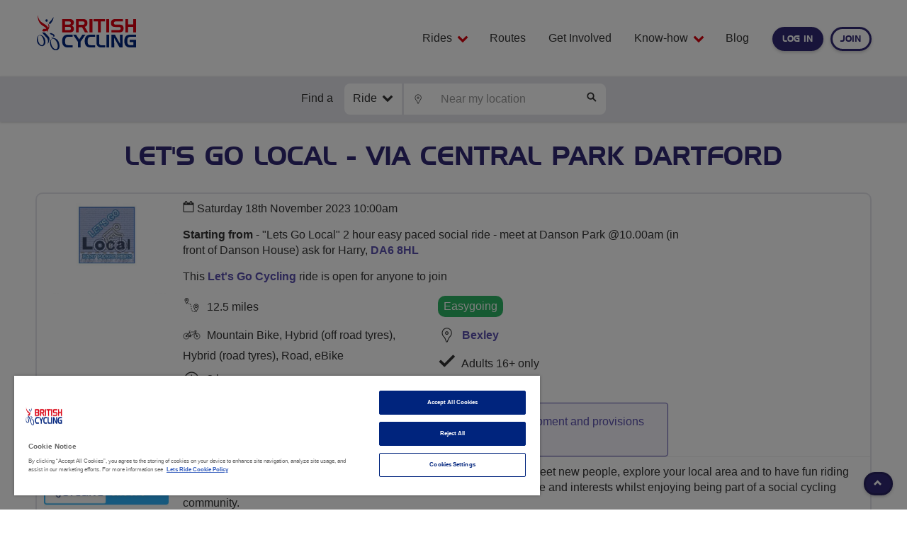

--- FILE ---
content_type: text/html; charset=UTF-8
request_url: https://letsride.co.uk/rides/lets-go-local-via-central-park-dartford-1
body_size: 11855
content:
<!DOCTYPE html>
<html lang="en-GB" class="no-js">
<head>
    <meta charset="utf-8">
    <meta http-equiv="X-UA-Compatible" content="IE=edge">
    <meta name="viewport" content="width=device-width, initial-scale=1">

    <title>Let's Ride - Let&#039;s Go Local - via Central park Dartford</title>

    
    

    <meta name="description" content="...">
    <meta property="og:title" content="Let&amp;#039;s Go Local - via Central park Dartford">
    <meta property="og:type" content="place">
    <meta property="og:image" content="https://media.letsride.co.uk/image/1c2b7a84b439185dedeead554be66bab/1024/1024/max">
    <meta property="og:description" content="...">
    <meta property="og:url" content="https://letsride.co.uk/rides/lets-go-local-via-central-park-dartford-1">
    <meta name="twitter:card" content="summary">
    <meta name="twitter:title" content="Let&amp;#039;s Go Local - via Central park Dartford">
    <meta name="twitter:description" content="...">
    <meta name="twitter:image" content="https://media.letsride.co.uk/image/1c2b7a84b439185dedeead554be66bab/1024/1024/max">
    <meta name="twitter:url" content="https://letsride.co.uk/rides/lets-go-local-via-central-park-dartford-1">
    <link rel="canonical" href="https://letsride.co.uk/rides/lets-go-local-via-central-park-dartford-1" />

    <link rel="shortcut icon" href="/favicon.ico" />
    <link rel="apple-touch-icon-precomposed" sizes="57x57" href="https://letsride.co.uk/images/favicon/apple-touch-icon-57x57.png" />
    <link rel="apple-touch-icon-precomposed" sizes="114x114" href="https://letsride.co.uk/images/favicon/apple-touch-icon-114x114.png" />
    <link rel="apple-touch-icon-precomposed" sizes="72x72" href="https://letsride.co.uk/images/favicon/apple-touch-icon-72x72.png" />
    <link rel="apple-touch-icon-precomposed" sizes="144x144" href="https://letsride.co.uk/images/favicon/apple-touch-icon-144x144.png" />
    <link rel="apple-touch-icon-precomposed" sizes="120x120" href="https://letsride.co.uk/images/favicon/apple-touch-icon-120x120.png" />
    <link rel="apple-touch-icon-precomposed" sizes="152x152" href="https://letsride.co.uk/images/favicon/apple-touch-icon-152x152.png" />
    <link rel="icon" type="image/png" href="https://letsride.co.uk/images/favicon/favicon-32x32.png" sizes="32x32"/>
    <link rel="icon" type="image/png" href="https://letsride.co.uk/images/favicon/favicon-16x16.png" sizes="16x16"/>
    <meta name="application-name" content="Let's Ride"/>
    <meta name="msapplication-TileColor" content="#FFFFFF" />
    <meta name="msapplication-TileImage" content="https://letsride.co.uk/images/favicon/mstile-144x144.png" />

    <!-- CSS -->
    
    <link rel="stylesheet" href="/build/css/global-253024ddb1.css">

    
    
        
    <!-- CookiePro Cookies Consent Notice start for letsride.co.uk -->
    <script type="text/javascript" src="https://cookie-cdn.cookiepro.com/consent/24d03a9e-5358-4417-aa28-46cab2932a47/OtAutoBlock.js" ></script>
    <script src="https://cookie-cdn.cookiepro.com/scripttemplates/otSDKStub.js"  type="text/javascript" charset="UTF-8" data-domain-script="24d03a9e-5358-4417-aa28-46cab2932a47" ></script>
    <script type="text/javascript">
        function OptanonWrapper() { }
    </script>
    <!-- CookiePro Cookies Consent Notice end for letsride.co.uk -->
    
    <script type="text/javascript">
    window.dataLayer = window.dataLayer || [];

    GTMLoggedStatus( false );

    function quickLoginHasBeenClicked() {
        //console.log("Handler for quickLoginHasBeenClicked called.");
        window.dataLayer.push({
            //'loginStatus' : false,
            'quickSignStep1' : true,
        });
    }

    function quickSignUpHasBeenClicked() {
        //console.log("Handler for quickSignUpHasBeenClicked called.");
        window.dataLayer.push({
            //'loginStatus' : false,
            'quickSignStep1' : true,
        });
    }

    
    
    
    
    
    
    
    
    
    function GTMLoggedStatus(logged) {
        //console.log("User is currently logged: " + logged);
        window.dataLayer.push({
            'loginStatus': logged
        });
    }

    function GTMSignUp(type, from) {
        //console.log("The user has clicked " + type + " from " + from);
    }

    function GTMSignUpLoggedUser(from) {
        //console.log("An existing user has signed up to a ride from " + from);
    }

</script>

<!-- Google Tag Manager -->
<script>(function(w,d,s,l,i){w[l]=w[l]||[];w[l].push({'gtm.start':
        new Date().getTime(),event:'gtm.js'});var f=d.getElementsByTagName(s)[0],
        j=d.createElement(s),dl=l!='dataLayer'?'&l='+l:'';j.async=true;j.src=
        'https://www.googletagmanager.com/gtm.js?id='+i+dl;f.parentNode.insertBefore(j,f);
    })(window,document,'script','dataLayer','GTM-54D8P2');</script>
<!-- End Google Tag Manager -->

    
</head>
<body class="">

    <!-- Google Tag Manager (noscript) -->
    <noscript><iframe src="https://www.googletagmanager.com/ns.html?id=GTM-54D8P2" height="0" width="0" style="display:none;visibility:hidden"></iframe></noscript>
    <!-- End Google Tag Manager (noscript) -->

    <header class="header">
    <div id="header-messages"></div>
    <nav class="navbar">
        <div class="container-fluid">
            <!--Full width, float logo, pos:abs menu button-->
            <div class="navbar-header">
                <a class="navbar-brand" href="/"><img src="https://letsride.co.uk/images/bc-solus-rgb-web.svg" alt="" /></a>
                <button type="button" class="btn btn-primary collapsed menu-button" data-toggle="collapse" data-target="#js-nav-collapse" aria-expanded="false" aria-controls="js-nav-collapse">Menu</button>
            </div>

            <!--pos:abs login|join links-->
            <div class="header__account navbar-right">
                                    <a href="#" class="btn btn-default" role="button" data-toggle="collapse" data-target="#user-login-panel" aria-expanded="false" aria-controls="user-login-panel">Log in</a><a href="https://letsride.co.uk/users/account/signup" class="btn btn-keyline-purple">Join</a>
                            </div>

            <!-- Collect the nav links, forms, and other content for toggling -->
            <div class="collapse navbar-collapse" id="js-nav-collapse">
                <ul class="nav navbar-nav navbar-right">

                    <li class="dropdown">
                        <a href="#" class="dropdown-toggle" data-toggle="dropdown" role="button" aria-haspopup="true"
                           aria-expanded="false">Rides
                            <i class="bc-fa-chevron-down" aria-hidden="true"></i>
                        </a>
                        <ul class="dropdown-menu">
                            <li><a href="/guided-rides">Guided Rides</a></li>
                            <li><a href="/community">Community Groups</a></li>
                            <li><a href="/breeze">Breeze</a></li>
                            <li><a href="/pedalparty">Pedal Party</a></li>
                        </ul>
                    </li>

                    <li><a href="/routes" style="padding-right: 12px">Routes</a></li>
                    <li><a href="/volunteer" style="padding-right: 12px">Get Involved</a></li>

                    <li class="dropdown">
                        <a href="#" class="dropdown-toggle" data-toggle="dropdown" role="button" aria-haspopup="true"
                           aria-expanded="false">Know-how
                            <i class="bc-fa-chevron-down" aria-hidden="true"></i></a>
                        <ul class="dropdown-menu">
                            <li><a href="/guides/bikes">Bikes</a></li>
                            <li><a href="/guides/places">Places</a></li>
                            <li><a href="/guides/healthy-living">Healthy living</a></li>
                        </ul>
                    </li>



                    <li><a href="/blog">Blog</a></li>
                </ul>
            </div><!-- /.navbar-collapse -->
        </div>
    </nav>

    <div class="collapse" id="user-login-panel">
        <div id="header-login" class="header__login" >
        <div class="js-login">
        <div id="header-login-form-message" role="alert" class="collapse in  header__login ">
    
    
</div>

        <form method="POST" action="https://letsride.co.uk/users/account/login"

            id="header-login-login-form"

            data-response-type="url"
            data-message-wrapper="#header-login-form-message"
            data-message-set="login"

            data-loader="#header-login-login-loader">

            <input type="hidden" name="_token" value="9z41AXHui2YMJ9fNnmuWowJljmBhbQkwgfF5E8tL">


            <input type="hidden" name="redirect_to" value="https://letsride.co.uk/rides/lets-go-local-via-central-park-dartford-1">
            <div class="form-group">
                <label for="header-login-login-email">Email</label>
                <input id="header-login-login-email" name="email" type="email"
                    class="form-control js-quick-signup-email parsley--hide-success-style" data-parsley-trigger="change"
                    data-parsley-type="email" data-parsley-required="true">
            </div>
            <div class="form-group">
                <label for="header-login-login-password">Password</label>
                <input id="header-login-login-password" name="password" type="password" class="form-control parsley--hide-success-style"
                    data-parsley-trigger="change" data-parsley-required="true">
            </div>
            <div id="header-login-mfacode_form_group" style="display: none;" class="form-group display-none">
                <label for="header-login-login-mfacode">MFA Code</label>
                <input id="header-login-login-mfacode" name="mfacode" type="text" class="form-control parsley--hide-success-style"
                    data-parsley-trigger="change" data-parsley-required="false">
            </div>


            <div class="button-container">

                <input id="header-login-login-submit" class="btn btn-default" type="submit" value="Log in">

                
                
                                <a href="https://letsride.co.uk/users/account/forgot-password?" class="js-link-forgot-password js-hide-trigger forgot-password highlighted-link js-copy-field-val" role="button" data-toggle="collapse" data-target="#header-login-forgot-password" aria-expanded="false" aria-controls="header-login-forgot-password" data-hide-target="#header-login .js-login" data-hide-effect="slideUp" data-copy-trigger="click" data-copy-from="#header-login-login-email" data-copy-to="#header-login-forgot-password-email">Forgot password?</a>
                

                                <a href="#" class="bc-glyphicon-remove dashboard-navigation__actions__close " data-toggle="collapse" data-target="#user-login-panel" aria-expanded="false" aria-controls="user-login-panel"></a>
                

            </div>

            <div id="header-login-login-loader" class="loader"></div>

        </form>

        <script>
            function resetPassword(targetElement) {
                const form = document.getElementById(targetElement);
                if (form && !form.dataset.listenerAttached) {
                    form.addEventListener('submit', function(event) {
                        event.preventDefault();

                        const emailInput = form.querySelector(
                            'input[name="forgot-password-email"]'
                        );
                        const email = emailInput ? emailInput.value : '';

                        firebasePasswordReset(email, function(error, result) {
                            if (error) {
                                document.getElementById('default-message').innerHTML = `
                        <div class="alert alert-danger" style="margin-bottom: 0px">
                            <p>Password reset failed: ${error.friendlyMessage}</p>
                        </div>`;
                            } else {
                                alert('Password reset email sent successfully!');
                            }
                        });
                    });
                    form.dataset.listenerAttached = 'true';
                }
            }

            function login(targetElement) {
                const loginForm = document.getElementById(targetElement + '-login-form');
                if (loginForm && !loginForm.dataset.listenerAttached) {

                    loginForm.addEventListener('submit', function(event) {
                        event.preventDefault();

                        const email = document.getElementById(targetElement + '-login-email').value;
                        const password = document.getElementById(
                            targetElement + '-login-password'
                        ).value;
                        const mfacode = document.getElementById(
                            targetElement + '-login-mfacode'
                        ).value;

                        firebaseLogin(
                                email,
                                password,
                                function(error, result) {
                                    if (error) {
                                        if (error.code === 'auth/multi-factor-auth-required') {
                                            // console.log('Multi-factor authentication required');
                                            $('header-login-mfacode_form_group').show();
                                        } else {
                                            // console.log('Error signing in with password and email', error);
                                        }
                                        $("#header-login-form-message").html(`
                            <div class="alert alert-danger" style="margin-bottom: 0px">
                                <p>Error signing in with password and email: ${error.friendlyMessage}</p>
                            </div>`);
                                    } else {
                                        const form = event.target;
                                        const input = document.createElement('input');
                                        input.type = 'hidden';
                                        input.name = 'firebase_token';
                                        input.value = result;
                                        console.log('result:', result);
                                        form.appendChild(input);
                                        form.submit();
                                    }
                                },
                                mfacode
                            )
                            // .then((idToken) => {
                            //     if (idToken) {
                            //         const form = event.target;
                            //         const input = document.createElement('input');
                            //         input.type = 'hidden';
                            //         input.name = 'firebase_token';
                            //         input.value = idToken;
                            //         form.appendChild(input);
                            //         form.submit();
                            //     }
                            // })
                            .catch((error) => {
                                // console.log('Error signing in with password and email', error);
                                $("#header-login-form-message").html(`
                            <div class="alert alert-danger" style="margin-bottom: 0px">
                                <p>Error signing in with password and email: ${error.friendlyMessage}</p>
                            </div>`);
                            });
                    });
                    loginForm.dataset.listenerAttached = 'true';
                }
            }

            function attachAuthScripts() {
                const observer = new MutationObserver(() => {
                    login('header-login');
                    login('page-login');
                    resetPassword('form-forgot-password');
                    resetPassword('page-login-forgot-password');
                });

                observer.observe(document.body, {
                    childList: true,
                    subtree: true,
                });
            }

            document.addEventListener('DOMContentLoaded', function() {
                attachAuthScripts();
            });
        </script>

    </div>

    <div id="header-login-forgot-password" class="collapse">
    <p class="sr-only">Forgot password</p>

    <div id="header-login-forgot-password-form-message"></div>

    <form method="POST" action="https://letsride.co.uk/users/account/forgot-password" accept-charset="UTF-8" id="form-forgot-password" class="js-validate-form" data-response-type="url" data-message-wrapper="#header-login-forgot-password-form-message" data-message-set="forgot-password"><input name="_token" type="hidden" value="9z41AXHui2YMJ9fNnmuWowJljmBhbQkwgfF5E8tL">

        <input type="hidden" name="redirect_to" class="js-void-value-change" value="/users/account/forgot-password-message">

        <div class="form-group">
            <label for="signup-email">Email</label>
            <input class="form-control" id="header-login-forgot-password-email" data-parsley-trigger="change" data-parsley-type="email" data-parsley-required="true" name="forgot-password-email" type="email">
        </div>

        <div class="button-container">

            <input id="header-login-forgot-password-submit" class="btn btn-default" type="submit" value="Reset password">

            <a href="#" class="h-no-js__hide js-show-trigger highlighted-link"
               data-show-effect="slideDown"
               data-show-target="#header-login .js-login"
               data-toggle="collapse"
               role="button"
               data-target="#header-login-forgot-password"
               aria-expanded="true"
               aria-controls="header-login-forgot-password">
                Back to login
            </a>
        </div>

    </form>
</div>


</script>


    
    </div>    </div>

    
            <div class="header__search">
    <div class="container-fluid">
        <div class="header__search__form google-places-autocomplete"
     data-input="#header-input"
     data-latitude="#header-lat"
     data-longitude="#header-lng"
     data-form="#header-form"
     data-locate="#header-locate">

    <form method="GET" action="" class="search-location js-search-location" id="header-form">
        <div id="header-form-message" role="alert" class="collapse in  header__search__form ">
    
    
</div>
        <p>Find a</p>
        <div class="input-group input-group-search ">
            <div class="input-group-btn dropdown js-search-category">
                <button type="button" class="btn dropdown-toggle" data-toggle="dropdown" aria-haspopup="true" aria-expanded="false">
                    <span data-selected-search="search-ride" class="js-dropdown-action">Ride</span><span class="bc-fa-chevron-down" aria-hidden="true"></span>
                </button>
                <ul class="dropdown-menu">
                    <li><a data-search-category data-action="https://letsride.co.uk/rides" data-defaults="search-ride" href="#">Ride</a></li>
                    <li><a data-search-category data-action="https://letsride.co.uk/routes/search" data-defaults="search-route" href="#">Route</a></li>
                    <li><a data-search-category data-action="https://letsride.co.uk/buddies" data-defaults="search-buddy" href="#">Buddy</a></li>
                    <li><a data-search-category data-action="https://letsride.co.uk/groups" data-defaults="search-group" href="#">Group</a></li>
                </ul>
            </div>

            <span class="input-group-btn" data-toggle="tooltip" title="Get current location" data-placement="bottom" data-trigger="hover">
                <button id="header-locate" class="btn btn-default js-search-require-lat-lon" type="button" style="border-radius: 0;">
                    <span class="bc-location"></span>
                    <span class="sr-only">locate</span>
                </button>
            </span>

            <input id="header-input" class="form-control" type="text" name="location" placeholder="Near my location" data-message-wrapper="#header-form-message" data-submit="true" value="">

            
            <input data-search-ride data-search-route data-search-buddy data-search-group type="hidden" id="header-lat" class="js-gm-lat" name="lat" value="">
            <input data-search-ride data-search-route data-search-buddy data-search-group type="hidden" id="header-lng" class="js-gm-lng" name="lng" value="">
            <input data-search-ride data-search-route data-search-buddy data-search-group type="hidden" value="10" name="radius">
            <input data-search-ride  type="hidden"  value="17/01/2026" name="date_from">
            <input data-search-ride  type="hidden"  value="17/04/2026" name="date_to">
            <input data-search-ride data-search-route  type="hidden"  value="0" name="distance_min">
            <input data-search-ride data-search-route  type="hidden"  value="40" name="distance_max">
            <input data-search-ride  type="hidden"  value="0" name="duration_min">
            <input data-search-ride  type="hidden"  value="10" name="duration_max">
            <input data-search-ride  type="hidden"  value="true" name="permitted_gender">
            <input data-search-group  type="hidden"  value="3" name="with_rides">
            <input data-search-ride  type="hidden"  name="has_booking_spaces" value="true">

                        
            <span class="input-group-btn" data-toggle="tooltip" title="Search" data-placement="top" data-trigger="hover">
                <button id="header-search" class="btn btn-default js-search-require-lat-lon" type="button">
                    <span class="bc-search"></span>
                    <span class="sr-only">search</span>
                </button>
            </span>
        </div>
    </form>
</div>

    </div>
</div>    
    
</header>

    
        <div class="container-fluid">
        <div id="default-message" role="alert" class="collapse in ">
    
            
                    
                    
                    
            
    
    </div>
    </div>
    
        <div class="details container-fluid">
        <div class="row">
            <div class="col-md-12">
                <!-- LR-25 /components/rides/ride-details.blade.php -->

<div class="page-header no-border">
    <h1>Let&#039;s Go Local - via Central park Dartford</h1>
</div>




<section class="summary-block affiliated-group-rides">

    <div class="col-ms-4 col-sm-3 col-md-2 image-container">
    <img src="https://media.letsride.co.uk/image/1c2b7a84b439185dedeead554be66bab/430/323/fit" width="400" alt="">
</div>
    <div class="col-ms-8 col-sm-9 col-md-10 content-wrapper">
        <div class="content-container col-md-9">
            <p><span class="bc-fa-calendar-o"></span> Saturday 18th November 2023 10:00am</p>
            <p><strong>Starting from</strong> - "Lets Go Local" 2 hour easy paced social ride - meet at Danson Park @10.00am (in front of Danson House) ask for Harry, <a target="_blank" href="https://www.google.co.uk/maps/place/DA6 8HL">DA6 8HL</a>

            
            
                                                            <p>This <a href="https://letsride.co.uk/groups/lets-go-cycling">Let&#039;s Go Cycling</a> ride is open for anyone to join</p>
                            
            <div class="row">
                <div class="col-md-6">
                    <ul class="list-unstyled">

                        <li class="margin-bottom-xs">
                            <i class="icon__large bc-distance"></i>
                            12.5 miles
                        </li>

                        <li class="margin-bottom-xs">
                            <i class="icon__large bc-ride"></i>
                            Mountain Bike, Hybrid (off road tyres), Hybrid (road tyres), Road, eBike
                        </li>

                        <li class="margin-bottom-xs">
                            <i class="icon__large bc-time"></i>
                            2 hr
                        </li>
                    </ul>
                </div>
                <div class="col-md-6">
                    <ul class="list-unstyled">

                                                    <li class="margin-bottom-sm">
                                <span class="level-tag level-tag--easygoing">Easygoing</span>
                            </li>
                        
                        <li class="margin-bottom-xs">
                            <i class="icon__large bc-location"></i>
                            <a target="_blank" href="https://www.google.co.uk/maps/place/Bexley">Bexley</a>
                        </li>

                                                    <li class="margin-bottom-xs">
                                <i class="icon__large bc-checkmark"></i>
                                Adults 16+ only
                            </li>
                        
                                            </ul>
                </div>
            </div>




            <div class="clearfix"></div>
                            <div class="h-b-margin--zero h-r-margin-h-space alert alert-info">
                    Check the weather! Make sure you've brought the right clothing, equipment and provisions so you have an enjoyable experience. Thanks!
                </div>
                    </div>

        <div class="button-container col-md-3 ">
            
                    </div>
    </div>

    <div class="clearfix"></div>
    <div class="product-container">
        <div class="col-ms-4 col-sm-3 col-md-2">
            <img class="product-logo" src="https://media.letsride.co.uk/image/e4ba1723c8b44bd6925815ccfba71d61/400/150/fill" alt="">
        </div>
        <div class="col-ms-8 col-sm-9 col-md-10">
            <p>Organized by groups in the community, these rides are a great way to meet new people, explore your local area and to have fun riding your bike. You can find rides that are suitable for your level of experience and interests whilst enjoying being part of a social cycling community.<br />
<br />
</p>
        </div>
    </div>

            <div class="collapse col-ms-8 col-ms-offset-4 col-sm-9 col-sm-offset-3 col-md-10 col-md-offset-2 js-login-collapse-wrapper login-container" id="group-login-panel-31788">

            <div class="panel">
                <div id="js-login-31788" class="panel-body">
                    <div id="login-quick-access-31788" class="js-portable-signup js-quick-access-form" >
        <div class="js-login">
        <div id="login-quick-access-31788-form-message" role="alert" class="collapse in  js-portable-signup js-quick-access-form ">
    
    
</div>

        <form method="POST" action="https://letsride.co.uk/users/account/login"

            id="login-quick-access-31788-login-form"

            data-response-type="url"
            data-message-wrapper="#login-quick-access-31788-form-message"
            data-message-set="login"

            data-loader="#login-quick-access-31788-login-loader">

            <input type="hidden" name="_token" value="9z41AXHui2YMJ9fNnmuWowJljmBhbQkwgfF5E8tL">


            <input type="hidden" name="redirect_to" value="https://letsride.co.uk/groupusers/request/create?group=31788&amp;redirect_to=https%3A%2F%2Fletsride.co.uk%2Fgroups%2Flets-go-cycling">
            <div class="form-group">
                <label for="login-quick-access-31788-login-email">Email</label>
                <input id="login-quick-access-31788-login-email" name="email" type="email"
                    class="form-control js-quick-signup-email parsley--hide-success-style" data-parsley-trigger="change"
                    data-parsley-type="email" data-parsley-required="true">
            </div>
            <div class="form-group">
                <label for="login-quick-access-31788-login-password">Password</label>
                <input id="login-quick-access-31788-login-password" name="password" type="password" class="form-control parsley--hide-success-style"
                    data-parsley-trigger="change" data-parsley-required="true">
            </div>
            <div id="login-quick-access-31788-mfacode_form_group" style="display: none;" class="form-group display-none">
                <label for="login-quick-access-31788-login-mfacode">MFA Code</label>
                <input id="login-quick-access-31788-login-mfacode" name="mfacode" type="text" class="form-control parsley--hide-success-style"
                    data-parsley-trigger="change" data-parsley-required="false">
            </div>


            <div class="button-container">

                <input id="login-quick-access-31788-login-submit" class="btn btn-default" type="submit" value="Log in">

                
                
                <a href="https://letsride.co.uk/users/account/signup?redirectTo=https%3A%2F%2Fletsride.co.uk%2Fgroupusers%2Frequest%2Fcreate%3Fgroup%3D31788%26redirect_to%3Dhttps%253A%252F%252Fletsride.co.uk%252Fgroups%252Flets-go-cycling" class="btn btn-keyline-purple" role="button">Create Account</a>
                
                                <a href="https://letsride.co.uk/users/account/forgot-password?" class="js-link-forgot-password js-hide-trigger forgot-password highlighted-link js-copy-field-val" role="button" data-toggle="collapse" data-target="#login-quick-access-31788-forgot-password" aria-expanded="false" aria-controls="login-quick-access-31788-forgot-password" data-hide-target="#login-quick-access-31788 .js-login" data-hide-effect="slideUp" data-copy-trigger="click" data-copy-from="#login-quick-access-31788-login-email" data-copy-to="#login-quick-access-31788-forgot-password-email">Forgot password?</a>
                

                

            </div>

            <div id="login-quick-access-31788-login-loader" class="loader"></div>

        </form>

        <script>
            function resetPassword(targetElement) {
                const form = document.getElementById(targetElement);
                if (form && !form.dataset.listenerAttached) {
                    form.addEventListener('submit', function(event) {
                        event.preventDefault();

                        const emailInput = form.querySelector(
                            'input[name="forgot-password-email"]'
                        );
                        const email = emailInput ? emailInput.value : '';

                        firebasePasswordReset(email, function(error, result) {
                            if (error) {
                                document.getElementById('default-message').innerHTML = `
                        <div class="alert alert-danger" style="margin-bottom: 0px">
                            <p>Password reset failed: ${error.friendlyMessage}</p>
                        </div>`;
                            } else {
                                alert('Password reset email sent successfully!');
                            }
                        });
                    });
                    form.dataset.listenerAttached = 'true';
                }
            }

            function login(targetElement) {
                const loginForm = document.getElementById(targetElement + '-login-form');
                if (loginForm && !loginForm.dataset.listenerAttached) {

                    loginForm.addEventListener('submit', function(event) {
                        event.preventDefault();

                        const email = document.getElementById(targetElement + '-login-email').value;
                        const password = document.getElementById(
                            targetElement + '-login-password'
                        ).value;
                        const mfacode = document.getElementById(
                            targetElement + '-login-mfacode'
                        ).value;

                        firebaseLogin(
                                email,
                                password,
                                function(error, result) {
                                    if (error) {
                                        if (error.code === 'auth/multi-factor-auth-required') {
                                            // console.log('Multi-factor authentication required');
                                            $('header-login-mfacode_form_group').show();
                                        } else {
                                            // console.log('Error signing in with password and email', error);
                                        }
                                        $("#login-quick-access-31788-form-message").html(`
                            <div class="alert alert-danger" style="margin-bottom: 0px">
                                <p>Error signing in with password and email: ${error.friendlyMessage}</p>
                            </div>`);
                                    } else {
                                        const form = event.target;
                                        const input = document.createElement('input');
                                        input.type = 'hidden';
                                        input.name = 'firebase_token';
                                        input.value = result;
                                        console.log('result:', result);
                                        form.appendChild(input);
                                        form.submit();
                                    }
                                },
                                mfacode
                            )
                            // .then((idToken) => {
                            //     if (idToken) {
                            //         const form = event.target;
                            //         const input = document.createElement('input');
                            //         input.type = 'hidden';
                            //         input.name = 'firebase_token';
                            //         input.value = idToken;
                            //         form.appendChild(input);
                            //         form.submit();
                            //     }
                            // })
                            .catch((error) => {
                                // console.log('Error signing in with password and email', error);
                                $("#login-quick-access-31788-form-message").html(`
                            <div class="alert alert-danger" style="margin-bottom: 0px">
                                <p>Error signing in with password and email: ${error.friendlyMessage}</p>
                            </div>`);
                            });
                    });
                    loginForm.dataset.listenerAttached = 'true';
                }
            }

            function attachAuthScripts() {
                const observer = new MutationObserver(() => {
                    login('header-login');
                    login('page-login');
                    resetPassword('form-forgot-password');
                    resetPassword('page-login-forgot-password');
                });

                observer.observe(document.body, {
                    childList: true,
                    subtree: true,
                });
            }

            document.addEventListener('DOMContentLoaded', function() {
                attachAuthScripts();
            });
        </script>

    </div>

    <div id="login-quick-access-31788-forgot-password" class="collapse">
    <p class="sr-only">Forgot password</p>

    <div id="login-quick-access-31788-forgot-password-form-message"></div>

    <form method="POST" action="https://letsride.co.uk/users/account/forgot-password" accept-charset="UTF-8" id="form-forgot-password" class="js-validate-form" data-response-type="url" data-message-wrapper="#login-quick-access-31788-forgot-password-form-message" data-message-set="forgot-password"><input name="_token" type="hidden" value="9z41AXHui2YMJ9fNnmuWowJljmBhbQkwgfF5E8tL">

        <input type="hidden" name="redirect_to" class="js-void-value-change" value="/users/account/forgot-password-message">

        <div class="form-group">
            <label for="signup-email">Email</label>
            <input class="form-control" id="login-quick-access-31788-forgot-password-email" data-parsley-trigger="change" data-parsley-type="email" data-parsley-required="true" name="forgot-password-email" type="email">
        </div>

        <div class="button-container">

            <input id="login-quick-access-31788-forgot-password-submit" class="btn btn-default" type="submit" value="Reset password">

            <a href="#" class="h-no-js__hide js-show-trigger highlighted-link"
               data-show-effect="slideDown"
               data-show-target="#login-quick-access-31788 .js-login"
               data-toggle="collapse"
               role="button"
               data-target="#login-quick-access-31788-forgot-password"
               aria-expanded="true"
               aria-controls="login-quick-access-31788-forgot-password">
                Back to login
            </a>
        </div>

    </form>
</div>


</script>


    
    </div>                </div>
            </div>

        </div>
    
    <div class="col-ms-8 col-ms-offset-4 col-sm-9 col-sm-offset-3 col-md-10 col-md-offset-2 login-container">
        <div id="ride-details-login" class="collapse summary-block__login-container">
            <div id="login-quick-access" class="" >
        <div class="js-login">
        <div id="login-quick-access-form-message" role="alert" class="collapse in ">
    
    
</div>

        <form method="POST" action="https://letsride.co.uk/users/account/login"

            id="login-quick-access-login-form"

            data-response-type="url"
            data-message-wrapper="#login-quick-access-form-message"
            data-message-set="login"

            data-loader="#login-quick-access-login-loader">

            <input type="hidden" name="_token" value="9z41AXHui2YMJ9fNnmuWowJljmBhbQkwgfF5E8tL">


            <input type="hidden" name="redirect_to" value="https://letsride.co.uk/rides/lets-go-local-via-central-park-dartford-1/book">
            <div class="form-group">
                <label for="login-quick-access-login-email">Email</label>
                <input id="login-quick-access-login-email" name="email" type="email"
                    class="form-control js-quick-signup-email parsley--hide-success-style" data-parsley-trigger="change"
                    data-parsley-type="email" data-parsley-required="true">
            </div>
            <div class="form-group">
                <label for="login-quick-access-login-password">Password</label>
                <input id="login-quick-access-login-password" name="password" type="password" class="form-control parsley--hide-success-style"
                    data-parsley-trigger="change" data-parsley-required="true">
            </div>
            <div id="login-quick-access-mfacode_form_group" style="display: none;" class="form-group display-none">
                <label for="login-quick-access-login-mfacode">MFA Code</label>
                <input id="login-quick-access-login-mfacode" name="mfacode" type="text" class="form-control parsley--hide-success-style"
                    data-parsley-trigger="change" data-parsley-required="false">
            </div>


            <div class="button-container">

                <input id="login-quick-access-login-submit" class="btn btn-default" type="submit" value="Log in">

                                <a href="https://letsride.co.uk/users/account/signup?guestSignup=1" id="quick-signup-trigger" class="js-hide-trigger dont-have-account btn btn-keyline-purple js-copy-field-val" data-toggle="collapse" role="button" data-target="#login-quick-access-quick-signup" aria-expanded="false" aria-controls="login-quick-access-quick-signup" data-hide-target="#login-quick-access .js-login" data-hide-effect="slideUp" data-copy-trigger="click" data-copy-from="#login-quick-access-login-email" data-copy-to="#login-quick-access-quick-signup-signup-email">Create account</a>
                
                
                                <a href="https://letsride.co.uk/users/account/forgot-password?" class="js-link-forgot-password js-hide-trigger forgot-password highlighted-link js-copy-field-val" role="button" data-toggle="collapse" data-target="#login-quick-access-forgot-password" aria-expanded="false" aria-controls="login-quick-access-forgot-password" data-hide-target="#login-quick-access .js-login" data-hide-effect="slideUp" data-copy-trigger="click" data-copy-from="#login-quick-access-login-email" data-copy-to="#login-quick-access-forgot-password-email">Forgot password?</a>
                

                

            </div>

            <div id="login-quick-access-login-loader" class="loader"></div>

        </form>

        <script>
            function resetPassword(targetElement) {
                const form = document.getElementById(targetElement);
                if (form && !form.dataset.listenerAttached) {
                    form.addEventListener('submit', function(event) {
                        event.preventDefault();

                        const emailInput = form.querySelector(
                            'input[name="forgot-password-email"]'
                        );
                        const email = emailInput ? emailInput.value : '';

                        firebasePasswordReset(email, function(error, result) {
                            if (error) {
                                document.getElementById('default-message').innerHTML = `
                        <div class="alert alert-danger" style="margin-bottom: 0px">
                            <p>Password reset failed: ${error.friendlyMessage}</p>
                        </div>`;
                            } else {
                                alert('Password reset email sent successfully!');
                            }
                        });
                    });
                    form.dataset.listenerAttached = 'true';
                }
            }

            function login(targetElement) {
                const loginForm = document.getElementById(targetElement + '-login-form');
                if (loginForm && !loginForm.dataset.listenerAttached) {

                    loginForm.addEventListener('submit', function(event) {
                        event.preventDefault();

                        const email = document.getElementById(targetElement + '-login-email').value;
                        const password = document.getElementById(
                            targetElement + '-login-password'
                        ).value;
                        const mfacode = document.getElementById(
                            targetElement + '-login-mfacode'
                        ).value;

                        firebaseLogin(
                                email,
                                password,
                                function(error, result) {
                                    if (error) {
                                        if (error.code === 'auth/multi-factor-auth-required') {
                                            // console.log('Multi-factor authentication required');
                                            $('header-login-mfacode_form_group').show();
                                        } else {
                                            // console.log('Error signing in with password and email', error);
                                        }
                                        $("#login-quick-access-form-message").html(`
                            <div class="alert alert-danger" style="margin-bottom: 0px">
                                <p>Error signing in with password and email: ${error.friendlyMessage}</p>
                            </div>`);
                                    } else {
                                        const form = event.target;
                                        const input = document.createElement('input');
                                        input.type = 'hidden';
                                        input.name = 'firebase_token';
                                        input.value = result;
                                        console.log('result:', result);
                                        form.appendChild(input);
                                        form.submit();
                                    }
                                },
                                mfacode
                            )
                            // .then((idToken) => {
                            //     if (idToken) {
                            //         const form = event.target;
                            //         const input = document.createElement('input');
                            //         input.type = 'hidden';
                            //         input.name = 'firebase_token';
                            //         input.value = idToken;
                            //         form.appendChild(input);
                            //         form.submit();
                            //     }
                            // })
                            .catch((error) => {
                                // console.log('Error signing in with password and email', error);
                                $("#login-quick-access-form-message").html(`
                            <div class="alert alert-danger" style="margin-bottom: 0px">
                                <p>Error signing in with password and email: ${error.friendlyMessage}</p>
                            </div>`);
                            });
                    });
                    loginForm.dataset.listenerAttached = 'true';
                }
            }

            function attachAuthScripts() {
                const observer = new MutationObserver(() => {
                    login('header-login');
                    login('page-login');
                    resetPassword('form-forgot-password');
                    resetPassword('page-login-forgot-password');
                });

                observer.observe(document.body, {
                    childList: true,
                    subtree: true,
                });
            }

            document.addEventListener('DOMContentLoaded', function() {
                attachAuthScripts();
            });
        </script>

    </div>

    <div id="login-quick-access-forgot-password" class="collapse">
    <p class="sr-only">Forgot password</p>

    <div id="login-quick-access-forgot-password-form-message"></div>

    <form method="POST" action="https://letsride.co.uk/users/account/forgot-password" accept-charset="UTF-8" id="form-forgot-password" class="js-validate-form" data-response-type="url" data-message-wrapper="#login-quick-access-forgot-password-form-message" data-message-set="forgot-password"><input name="_token" type="hidden" value="9z41AXHui2YMJ9fNnmuWowJljmBhbQkwgfF5E8tL">

        <input type="hidden" name="redirect_to" class="js-void-value-change" value="/users/account/forgot-password-message">

        <div class="form-group">
            <label for="signup-email">Email</label>
            <input class="form-control" id="login-quick-access-forgot-password-email" data-parsley-trigger="change" data-parsley-type="email" data-parsley-required="true" name="forgot-password-email" type="email">
        </div>

        <div class="button-container">

            <input id="login-quick-access-forgot-password-submit" class="btn btn-default" type="submit" value="Reset password">

            <a href="#" class="h-no-js__hide js-show-trigger highlighted-link"
               data-show-effect="slideDown"
               data-show-target="#login-quick-access .js-login"
               data-toggle="collapse"
               role="button"
               data-target="#login-quick-access-forgot-password"
               aria-expanded="true"
               aria-controls="login-quick-access-forgot-password">
                Back to login
            </a>
        </div>

    </form>
</div>


</script>


    
        <div id="login-quick-access-quick-signup" class="collapse">
<p class=" sr-only">Your details</p>


    <div id="login-quick-access-quick-signup-form-message" role="alert" class="collapse in ">
    
    
</div>

    <form method="POST" action="https://letsride.co.uk/users/account/signup" accept-charset="UTF-8" id="login-quick-access-quick-signup-signup-form" class="js-validate-form" data-response-type="url" data-message-wrapper="#login-quick-access-quick-signup-form-message" data-message-set="signup"><input name="_token" type="hidden" value="9z41AXHui2YMJ9fNnmuWowJljmBhbQkwgfF5E8tL">

        <input type="hidden" name="redirect_to" value="https://letsride.co.uk/rides/lets-go-local-via-central-park-dartford-1/book">

        <div class="form-group ">
            <label for="login-quick-access-quick-signup-signup-first-name" class="label--required">First name</label>
            <input class="form-control" id="login-quick-access-quick-signup-signup-first-name" data-parsley-trigger="change" data-parsley-required="true" name="first_name" type="text">
        </div>
        <div class="form-group ">
            <label for="login-quick-access-quick-signup-signup-last-name" class="label--required">Last name</label>
            <input class="form-control" id="login-quick-access-quick-signup-signup-last-name" data-parsley-trigger="change" data-parsley-required="true" name="last_name" type="text">
        </div>
        <div class="form-group ">
            <label for="login-quick-access-quick-signup-signup-email" class="label--required">Email</label>
            <input class="form-control js-quick-access-email" id="login-quick-access-quick-signup-signup-email" data-parsley-trigger="change" data-parsley-required="true" data-parsley-type="email" name="email" type="email">
        </div>
        <div class="form-group ">
            <label for="login-quick-access-quick-signup}-password" class="label--required">Password</label>
            <input class="form-control" id="login-quick-access-quick-signup-password" data-parsley-trigger="change" data-parsley-required="true" data-parsley-password-check="true" name="password" type="password" value="">
        </div>
        <div class="form-group ">
            <label for="login-quick-access-quick-signup-confirm-password" class="label--required">Confirm password</label>
            <input class="form-control" id="login-quick-access-quick-signup-signup-confirm-password" data-parsley-trigger="change" data-parsley-required="true" data-parsley-equalto="#login-quick-access-quick-signup-password" name="password_confirmation" type="password" value="">
        </div>

        <div id="js-additional-fields">
            

            
                    </div>

        <br>
        <p>I am happy for British Cycling to send me cycling news, content, offers and tips:</p>
        <div class="form-group">
            
            <label class="label--required">By email</label>
            <div id="js-signup-gdpr_email_signup-pickers" class="error-control-wrapper">
                <label class="radio-inline">
                    <input type="radio" name="gdpr_email_signup" id="signup-no" value="0"
                            data-parsley-required="true"
                            data-parsley-trigger="change"
                            data-parsley-group="signup-gdpr_email_signup"
                            data-parsley-class-handler="#js-signup-gdpr_email_signup-pickers"
                            data-parsley-errors-container="#js-signup-gdpr_email_signup-message"> No
                </label>
                <label class="radio-inline">
                    <input type="radio" name="gdpr_email_signup" id="signup-yes" value="1"
                            data-parsley-required="true"
                            data-parsley-trigger="change"
                            data-parsley-group="signup-gdpr_email_signup"
                            data-parsley-class-handler="#js-signup-gdpr_email_signup-pickers"
                            data-parsley-errors-container="#js-signup-gdpr_email_signup-message"> Yes
                </label>
            </div>
            <div id="js-signup-gdpr_email_signup-message" ></div>
        </div>
        <div class="form-group">
            <label class="label--required">By SMS</label>
            <div id="js-signup-gdpr_sms_signup-pickers" class="error-control-wrapper">
                <label class="radio-inline">
                    <input type="radio" name="gdpr_sms_signup" id="signup-no" value="0"
                            data-parsley-required="true"
                            data-parsley-trigger="change"
                            data-parsley-group="signup-gdpr_sms_signup"
                            data-parsley-class-handler="#js-signup-gdpr_sms_signup-pickers"
                            data-parsley-errors-container="#js-signup-gdpr_sms_signup-message"> No
                </label>
                <label class="radio-inline">
                    <input type="radio" name="gdpr_sms_signup" id="signup-yes" value="1"
                            data-parsley-required="true"
                            data-parsley-trigger="change"
                            data-parsley-group="signup-gdpr_sms_signup"
                            data-parsley-class-handler="#js-signup-gdpr_sms_signup-pickers"
                            data-parsley-errors-container="#js-signup-gdpr_sms_signup-message"> Yes
                </label>
            </div>
            <div id="js-signup-gdpr_sms_signup-message" ></div>
        </div>


        <div class="form-group ">
            <div class="checkbox">
                
                <label class="label--required">
                    <input type="checkbox" value="1" data-parsley-trigger="change" name="terms" data-parsley-required="true">
                    I  have read and understood the <a href="/terms" class="highlighted-link" >terms and conditions</a> and the British Cycling <a href="/privacy" class="highlighted-link" >data privacy notice</a>.
                </label>
            </div>
        </div>

        <input id="login-quick-access-quick-signup-user-signup-submit" class="btn btn-default" type="submit" value="Join this ride">

                    <a href="#" class="h-no-js__hide js-show-trigger highlighted-link"
                        data-show-effect="slideDown"
                        data-show-target="#login-quick-access .js-login"
                        data-toggle="collapse"
                        role="button"
                        data-target="#login-quick-access-quick-signup"
                        aria-expanded="true"
                        aria-controls="login-quick-access-quick-signup">
                Back to login
            </a>
        
    </form>
</div>    </div>        </div>
    </div>

    <div class="col-ms-8 col-ms-offset-4 col-sm-9 col-sm-offset-3 col-md-10 col-md-offset-2 login-container">
        <div id="ride-details-login-waiting" class="collapse summary-block__login-container">
            <div id="login-quick-access" class="" >
        <div class="js-login">
        <div id="login-quick-access-form-message" role="alert" class="collapse in ">
    
    
</div>

        <form method="POST" action="https://letsride.co.uk/users/account/login"

            id="login-quick-access-login-form"

            data-response-type="url"
            data-message-wrapper="#login-quick-access-form-message"
            data-message-set="login"

            data-loader="#login-quick-access-login-loader">

            <input type="hidden" name="_token" value="9z41AXHui2YMJ9fNnmuWowJljmBhbQkwgfF5E8tL">


            <input type="hidden" name="redirect_to" value="https://letsride.co.uk/rides/lets-go-local-via-central-park-dartford-1/waiting">
            <div class="form-group">
                <label for="login-quick-access-login-email">Email</label>
                <input id="login-quick-access-login-email" name="email" type="email"
                    class="form-control js-quick-signup-email parsley--hide-success-style" data-parsley-trigger="change"
                    data-parsley-type="email" data-parsley-required="true">
            </div>
            <div class="form-group">
                <label for="login-quick-access-login-password">Password</label>
                <input id="login-quick-access-login-password" name="password" type="password" class="form-control parsley--hide-success-style"
                    data-parsley-trigger="change" data-parsley-required="true">
            </div>
            <div id="login-quick-access-mfacode_form_group" style="display: none;" class="form-group display-none">
                <label for="login-quick-access-login-mfacode">MFA Code</label>
                <input id="login-quick-access-login-mfacode" name="mfacode" type="text" class="form-control parsley--hide-success-style"
                    data-parsley-trigger="change" data-parsley-required="false">
            </div>


            <div class="button-container">

                <input id="login-quick-access-login-submit" class="btn btn-default" type="submit" value="Log in">

                                <a href="https://letsride.co.uk/users/account/signup?guestSignup=1" id="quick-signup-trigger" class="js-hide-trigger dont-have-account btn btn-keyline-purple js-copy-field-val" data-toggle="collapse" role="button" data-target="#login-quick-access-quick-signup" aria-expanded="false" aria-controls="login-quick-access-quick-signup" data-hide-target="#login-quick-access .js-login" data-hide-effect="slideUp" data-copy-trigger="click" data-copy-from="#login-quick-access-login-email" data-copy-to="#login-quick-access-quick-signup-signup-email">Create account</a>
                
                
                                <a href="https://letsride.co.uk/users/account/forgot-password?" class="js-link-forgot-password js-hide-trigger forgot-password highlighted-link js-copy-field-val" role="button" data-toggle="collapse" data-target="#login-quick-access-forgot-password" aria-expanded="false" aria-controls="login-quick-access-forgot-password" data-hide-target="#login-quick-access .js-login" data-hide-effect="slideUp" data-copy-trigger="click" data-copy-from="#login-quick-access-login-email" data-copy-to="#login-quick-access-forgot-password-email">Forgot password?</a>
                

                

            </div>

            <div id="login-quick-access-login-loader" class="loader"></div>

        </form>

        <script>
            function resetPassword(targetElement) {
                const form = document.getElementById(targetElement);
                if (form && !form.dataset.listenerAttached) {
                    form.addEventListener('submit', function(event) {
                        event.preventDefault();

                        const emailInput = form.querySelector(
                            'input[name="forgot-password-email"]'
                        );
                        const email = emailInput ? emailInput.value : '';

                        firebasePasswordReset(email, function(error, result) {
                            if (error) {
                                document.getElementById('default-message').innerHTML = `
                        <div class="alert alert-danger" style="margin-bottom: 0px">
                            <p>Password reset failed: ${error.friendlyMessage}</p>
                        </div>`;
                            } else {
                                alert('Password reset email sent successfully!');
                            }
                        });
                    });
                    form.dataset.listenerAttached = 'true';
                }
            }

            function login(targetElement) {
                const loginForm = document.getElementById(targetElement + '-login-form');
                if (loginForm && !loginForm.dataset.listenerAttached) {

                    loginForm.addEventListener('submit', function(event) {
                        event.preventDefault();

                        const email = document.getElementById(targetElement + '-login-email').value;
                        const password = document.getElementById(
                            targetElement + '-login-password'
                        ).value;
                        const mfacode = document.getElementById(
                            targetElement + '-login-mfacode'
                        ).value;

                        firebaseLogin(
                                email,
                                password,
                                function(error, result) {
                                    if (error) {
                                        if (error.code === 'auth/multi-factor-auth-required') {
                                            // console.log('Multi-factor authentication required');
                                            $('header-login-mfacode_form_group').show();
                                        } else {
                                            // console.log('Error signing in with password and email', error);
                                        }
                                        $("#login-quick-access-form-message").html(`
                            <div class="alert alert-danger" style="margin-bottom: 0px">
                                <p>Error signing in with password and email: ${error.friendlyMessage}</p>
                            </div>`);
                                    } else {
                                        const form = event.target;
                                        const input = document.createElement('input');
                                        input.type = 'hidden';
                                        input.name = 'firebase_token';
                                        input.value = result;
                                        console.log('result:', result);
                                        form.appendChild(input);
                                        form.submit();
                                    }
                                },
                                mfacode
                            )
                            // .then((idToken) => {
                            //     if (idToken) {
                            //         const form = event.target;
                            //         const input = document.createElement('input');
                            //         input.type = 'hidden';
                            //         input.name = 'firebase_token';
                            //         input.value = idToken;
                            //         form.appendChild(input);
                            //         form.submit();
                            //     }
                            // })
                            .catch((error) => {
                                // console.log('Error signing in with password and email', error);
                                $("#login-quick-access-form-message").html(`
                            <div class="alert alert-danger" style="margin-bottom: 0px">
                                <p>Error signing in with password and email: ${error.friendlyMessage}</p>
                            </div>`);
                            });
                    });
                    loginForm.dataset.listenerAttached = 'true';
                }
            }

            function attachAuthScripts() {
                const observer = new MutationObserver(() => {
                    login('header-login');
                    login('page-login');
                    resetPassword('form-forgot-password');
                    resetPassword('page-login-forgot-password');
                });

                observer.observe(document.body, {
                    childList: true,
                    subtree: true,
                });
            }

            document.addEventListener('DOMContentLoaded', function() {
                attachAuthScripts();
            });
        </script>

    </div>

    <div id="login-quick-access-forgot-password" class="collapse">
    <p class="sr-only">Forgot password</p>

    <div id="login-quick-access-forgot-password-form-message"></div>

    <form method="POST" action="https://letsride.co.uk/users/account/forgot-password" accept-charset="UTF-8" id="form-forgot-password" class="js-validate-form" data-response-type="url" data-message-wrapper="#login-quick-access-forgot-password-form-message" data-message-set="forgot-password"><input name="_token" type="hidden" value="9z41AXHui2YMJ9fNnmuWowJljmBhbQkwgfF5E8tL">

        <input type="hidden" name="redirect_to" class="js-void-value-change" value="/users/account/forgot-password-message">

        <div class="form-group">
            <label for="signup-email">Email</label>
            <input class="form-control" id="login-quick-access-forgot-password-email" data-parsley-trigger="change" data-parsley-type="email" data-parsley-required="true" name="forgot-password-email" type="email">
        </div>

        <div class="button-container">

            <input id="login-quick-access-forgot-password-submit" class="btn btn-default" type="submit" value="Reset password">

            <a href="#" class="h-no-js__hide js-show-trigger highlighted-link"
               data-show-effect="slideDown"
               data-show-target="#login-quick-access .js-login"
               data-toggle="collapse"
               role="button"
               data-target="#login-quick-access-forgot-password"
               aria-expanded="true"
               aria-controls="login-quick-access-forgot-password">
                Back to login
            </a>
        </div>

    </form>
</div>


</script>


    
        <div id="login-quick-access-quick-signup" class="collapse">
<p class=" sr-only">Your details</p>


    <div id="login-quick-access-quick-signup-form-message" role="alert" class="collapse in ">
    
    
</div>

    <form method="POST" action="https://letsride.co.uk/users/account/signup" accept-charset="UTF-8" id="login-quick-access-quick-signup-signup-form" class="js-validate-form" data-response-type="url" data-message-wrapper="#login-quick-access-quick-signup-form-message" data-message-set="signup"><input name="_token" type="hidden" value="9z41AXHui2YMJ9fNnmuWowJljmBhbQkwgfF5E8tL">

        <input type="hidden" name="redirect_to" value="https://letsride.co.uk/rides/lets-go-local-via-central-park-dartford-1/waiting">

        <div class="form-group ">
            <label for="login-quick-access-quick-signup-signup-first-name" class="label--required">First name</label>
            <input class="form-control" id="login-quick-access-quick-signup-signup-first-name" data-parsley-trigger="change" data-parsley-required="true" name="first_name" type="text">
        </div>
        <div class="form-group ">
            <label for="login-quick-access-quick-signup-signup-last-name" class="label--required">Last name</label>
            <input class="form-control" id="login-quick-access-quick-signup-signup-last-name" data-parsley-trigger="change" data-parsley-required="true" name="last_name" type="text">
        </div>
        <div class="form-group ">
            <label for="login-quick-access-quick-signup-signup-email" class="label--required">Email</label>
            <input class="form-control js-quick-access-email" id="login-quick-access-quick-signup-signup-email" data-parsley-trigger="change" data-parsley-required="true" data-parsley-type="email" name="email" type="email">
        </div>
        <div class="form-group ">
            <label for="login-quick-access-quick-signup}-password" class="label--required">Password</label>
            <input class="form-control" id="login-quick-access-quick-signup-password" data-parsley-trigger="change" data-parsley-required="true" data-parsley-password-check="true" name="password" type="password" value="">
        </div>
        <div class="form-group ">
            <label for="login-quick-access-quick-signup-confirm-password" class="label--required">Confirm password</label>
            <input class="form-control" id="login-quick-access-quick-signup-signup-confirm-password" data-parsley-trigger="change" data-parsley-required="true" data-parsley-equalto="#login-quick-access-quick-signup-password" name="password_confirmation" type="password" value="">
        </div>

        <div id="js-additional-fields">
            

            
                    </div>

        <br>
        <p>I am happy for British Cycling to send me cycling news, content, offers and tips:</p>
        <div class="form-group">
            
            <label class="label--required">By email</label>
            <div id="js-signup-gdpr_email_signup-pickers" class="error-control-wrapper">
                <label class="radio-inline">
                    <input type="radio" name="gdpr_email_signup" id="signup-no" value="0"
                            data-parsley-required="true"
                            data-parsley-trigger="change"
                            data-parsley-group="signup-gdpr_email_signup"
                            data-parsley-class-handler="#js-signup-gdpr_email_signup-pickers"
                            data-parsley-errors-container="#js-signup-gdpr_email_signup-message"> No
                </label>
                <label class="radio-inline">
                    <input type="radio" name="gdpr_email_signup" id="signup-yes" value="1"
                            data-parsley-required="true"
                            data-parsley-trigger="change"
                            data-parsley-group="signup-gdpr_email_signup"
                            data-parsley-class-handler="#js-signup-gdpr_email_signup-pickers"
                            data-parsley-errors-container="#js-signup-gdpr_email_signup-message"> Yes
                </label>
            </div>
            <div id="js-signup-gdpr_email_signup-message" ></div>
        </div>
        <div class="form-group">
            <label class="label--required">By SMS</label>
            <div id="js-signup-gdpr_sms_signup-pickers" class="error-control-wrapper">
                <label class="radio-inline">
                    <input type="radio" name="gdpr_sms_signup" id="signup-no" value="0"
                            data-parsley-required="true"
                            data-parsley-trigger="change"
                            data-parsley-group="signup-gdpr_sms_signup"
                            data-parsley-class-handler="#js-signup-gdpr_sms_signup-pickers"
                            data-parsley-errors-container="#js-signup-gdpr_sms_signup-message"> No
                </label>
                <label class="radio-inline">
                    <input type="radio" name="gdpr_sms_signup" id="signup-yes" value="1"
                            data-parsley-required="true"
                            data-parsley-trigger="change"
                            data-parsley-group="signup-gdpr_sms_signup"
                            data-parsley-class-handler="#js-signup-gdpr_sms_signup-pickers"
                            data-parsley-errors-container="#js-signup-gdpr_sms_signup-message"> Yes
                </label>
            </div>
            <div id="js-signup-gdpr_sms_signup-message" ></div>
        </div>


        <div class="form-group ">
            <div class="checkbox">
                
                <label class="label--required">
                    <input type="checkbox" value="1" data-parsley-trigger="change" name="terms" data-parsley-required="true">
                    I  have read and understood the <a href="/terms" class="highlighted-link" >terms and conditions</a> and the British Cycling <a href="/privacy" class="highlighted-link" >data privacy notice</a>.
                </label>
            </div>
        </div>

        <input id="login-quick-access-quick-signup-user-signup-submit" class="btn btn-default" type="submit" value="Join this ride">

                    <a href="#" class="h-no-js__hide js-show-trigger highlighted-link"
                        data-show-effect="slideDown"
                        data-show-target="#login-quick-access .js-login"
                        data-toggle="collapse"
                        role="button"
                        data-target="#login-quick-access-quick-signup"
                        aria-expanded="true"
                        aria-controls="login-quick-access-quick-signup">
                Back to login
            </a>
        
    </form>
</div>    </div>        </div>
    </div>
</section>

<section>

    <div class="page-header">
        <h2>About the route</h2>
    </div>

    
    <div class="row">
        <div class="col-sm-4">
            <div class="details-starting-block">
                <p class="title"><span class="bc-location"></span>Starting point</p>

                
                    <p><br /><br /><br />0<br />DA6 8HL<br /></p>

                                            <p></p>
                    
                            </div>

        </div>
        
        <div class="col-sm-8">
        
                    Why not join our friendly facebook group for everything cycling and info on future rides. <a href="https://www.facebook.com/groups/2243369265928023">https://www.facebook.com/groups/2243369265928023</a><br /><br />Our usual easy paced 2 hour Let's Go Local ride, using quiet roads and paths where possible, We navigate in and around Barnehurst &amp; Crayford and the local area to Central park at Dartford, setting off from Danson park at 10am a fun social ride. <br />Please ensure you have the fitness and stamina to complete the ride, with our usual climb aiming  to return to Danson for midday or just after. 12.5 miles Harry leading no one is left behind – All welcome<br /><br />Please ensure your bike is in roadworthy condition and that the tyres are fully inflated and ideally you have at least one spare inner-tube and that your seat is at the correct height also that you are dressed for the weather on the day.<br /><br />For each of our social rides, Let’s Go Cycling have committed to planting 5 trees to help tackle climate change.<br /><br />“Our easy paced Lets Go rides take place every Saturday morning from Danson park”<br /><br />All routes have been checked and risk assessed prior to the rides going ahead.<br /><br />Our rides are advertised on other websites &amp; platforms, we usually have over 10 riders on each ride – So please do not be put off if no one has signed onto or registered for this ride. <br /><br />Covid-19 and safety info.<br /><br />Riders are advised to bring face masks in case there is an incident where wearing a mask would be appropriate, hand sanitiser is also advised. Bring your own tools and equipment should the worst happed, do not touch other riders bikes or equipment, (respect others) don’t attend if you have been told to self-isolate or have covid symptom’s, please Inform the co -ordinator/leader if you develop symptoms and test positive after the ride by emailing: <a href="/cdn-cgi/l/email-protection#533f362720343c13313a3836213a3736217d303c3e"><span class="__cf_email__" data-cfemail="90fcf5e4e3f7ffd0f2f9fbf5e2f9f4f5e2bef3fffd">[email&#160;protected]</span></a> Your bike must be in road worthy condition and tyres correctly inflated, you should have at least one spare innertube, and ensure that your seat is at the correct height for your comfort and riding position, and that you are dressed for the weather on the day, please inform the leader in confidence if you are taking any prescribed medication of have any medical conditions as this info will help greatly if first aid is required. Please bring water and any refreshments required for the ride.<br /><br />Let's Go - Let's have fun!
                    <br>
                                                            

        </div>

    </div>


    <!--Google Maps-->
    <div class="row">

        <div class="col-xs-12">
            
                            <div class="process-map">
                    <a class="btn btn-default">View map</a>
                </div>
                <!-- We don't have a route -->
                <div class="js-gm-map-static" data-route-map="false">
                    <div class="js-standard-map google-map details--google-map" data-lat="51.45576925" data-lng="0.12257858" data-googlemap-controls="1"  >
                        <div class="js-map-loader loader"></div>
                    </div>
                </div>

            
        </div>
    </div>



    
    
</section>

<section id="ride-details-tabs" class="js-tabbed-panel">

    <!-- Nav tabs -->
    <ul id="ride-details-tabs-tab-list" class="nav nav-pills js-nav-tabs" role="tablist">
        
        <li role="presentation"><a href="#riders" data-target="#riders" aria-controls="riders" role="tab" data-toggle="tab"><span class="icon bc-profile">Riders</span></a></li>

        <li role="presentation"><a class="js-set-messages-scroll" href="#conversation" data-target="#conversation" aria-controls="conversation" role="tab" data-toggle="tab"><span class="icon bc-messages">Conversation</span></a></li>

            </ul>

    <!-- Tab panes -->
    <div class="col-12 tab-content js-tab-content">
        
        <div role="tabpanel" class="tab-pane fade riders-list" id="riders">
            <h2>Who else is on this ride?</h2>




    
        
    


    <div class="clearfix">
        <h3>1 ride  participant </h3>
                <div class="row">
            <ul id="ride-bookees-collection" class="col-md-8 col-md-offset-2 user-list riders-list__user-list clearfix">
                
                <li class="col-sm-6 col-xs-12">
                                <div class="profile-container profile--full-width">

    
                            <a href="https://letsride.co.uk/profile/122570"><img class="profile-picture profile-image" src="https://media.letsride.co.uk/image/cdd1294316f5a492fd95908452bb9d5e/200/200/fit" alt="Profile photo for Harry Clark" /></a>
            
            
            <ul class="list-unstyled leader-roles">
                                                <li>
                        <p class="sr-only">Community Groups Volunteer</p>
                        <span><img src="https://media.letsride.co.uk/view/da59f1d6ef8f4d231cc51b45e8e8c4ff/Community_Group.svg" alt="Community Groups Volunteer"></span>
                    </li>
                                    </ul>

    
    
</div>            <a href="https://letsride.co.uk/profile/122570">Harry Clark</a>
            </li>
            </ul>
        </div>


            </div>


        </div>

        

                    <div role="tabpanel" class="tab-pane fade" id="conversation">
                <h2>Conversation</h2>
                <p class="h-text-center col-xs-12">Register to join the conversation about this ride</p>
            </div>
            </div>
</section>


<!-- LR-25 /components/rides/ride-details.blade.php -->
            </div>
        </div>
    </div>
    
    
    <a id="js-back-to-top" href="#" class="btn btn-primary btn-lg back-to-top"
   role="button"
   title="Click to return on the top page">

        <span class="bc-glyphicon-chevron-up"></span>
</a>

    <footer>
    <div class="footer__top">
        <div class="container-fluid">
            <div class="footer__newslestter col-12">
    <p class="col-sm-6 col-md-7 h-font-bold">Subscribe me to the mailing list for advance info &amp; the best from the blog</p>

    <div class="form-inline col-sm-6 col-md-5">
                    <div id="footer-newsletter-signup-message" role="alert" class="collapse in ">
    
    
</div>
            <form id="footer-newsletter-form"
                  action="https://letsride.co.uk/newsletter"
                  method="POST"
                  class="js-validate-form"
                  data-loader="#footer-newsletter-loader"
                  data-message-set="newsletter"
                  data-message-wrapper="#footer-newsletter-signup-message"
                  data-response-type="callback"
                  data-require-module="components/global/global"
                  data-require-method="confirmSubscription">

                <input type="hidden" name="_token" value="9z41AXHui2YMJ9fNnmuWowJljmBhbQkwgfF5E8tL">
                <input type="hidden" name="redirect_to" value="https://letsride.co.uk/rides/lets-go-local-via-central-park-dartford-1">
                
                <input type="hidden" name="list" value="stub">

                <div class="form-group">
                    <label class="sr-only" for="email">Email address:</label>
                                        <input type="email" class="form-control" name="email" id="email" data-parsley-required="true" data-parsley-trigger="change" data-parsley-type="email" placeholder="my email address" value="">
                </div>

                <div class="loader-wrapper">
                    <button type="submit" class="btn btn-reverse btn-lg">Subscribe</button>
                    <div class="loader" id="footer-newsletter-loader"></div>
                </div>
            </form>
            </div>
    <p class="col-12"><small>By signing up as a letsride.co.uk user you are agreeing to communications from British Cycling and that you have read and understood our <a href="/privacy" class="highlighted-link" style="color: #fff">data privacy notice</a>.</small></p>
</div>
            <div class="footer__contact col-12">
    <div class="row">
        <div class="footer__contact-sponsor col-sm-6">
          <img src="https://letsride.co.uk/images/sponsor.svg" alt="sponsor logo">
        </div>
        <div class="footer__contact-contact col-sm-6">
          <a href="/contact" class="btn btn-alternate">Contact Us</a>
        </div>
    </div>
</div>        </div>
    </div>
    <div class="footer__bottom">
        <div class="container-fluid">
            <ul class="footer__links">
        <li><a href="/accessibility">Accessibility</a></li>
        <li><a href="/terms">Terms &amp; conditions</a></li>
        <li><a href="/privacy">Data privacy notice</a></li>
        <li><a href="/cookies">Cookie policy</a></li>
        <li><a href="/terms-of-use">Terms of use</a></li>
        <li>&copy; British Cycling 2026</li>
    </ul>
        </div>
    </div>
</footer>
    <!-- Scripts -->
    <script data-cfasync="false" src="/cdn-cgi/scripts/5c5dd728/cloudflare-static/email-decode.min.js"></script><script src="/build/scripts/libs-443195c1b6.js"></script>
    <script src="/build/scripts/core-aedb53af40.js"></script>
    <script src="/build/scripts/lib/require-d12dede980.js"></script>

    <script>
        require(['/build/scripts/common-4642b258c1.js'], function(common){
            require(['init'], function(init){
                init.start();
            });
                require(['components/users/account/login'], function (login) {
        login.forgotPassword();
    });
    require(['components/users/account/login'], function (login) {
        login.forgotPassword();
    });
    require(['components/users/account/login'], function (login) {
        login.forgotPassword();
    });
    require(['modules/ajaxListingsLoadMore'], function (ajaxListingsLoadMore) {
        ajaxListingsLoadMore.loadMore();
    });
    require(['modules/googleMaps'], function (googleMaps) {
        googleMaps.showMap('AIzaSyCZ3pZytU4diu_PBr-itrvl2J2T0q8p7tk');
    });

    require(['components/groups/groupRequest'], function (groupRequest) {
        groupRequest.sendRequest();
    });
    require(['components/users/account/login'], function (login) {
        login.forgotPassword();
    });
        });
    </script>
    <script>
        // Your web app's Firebase configuration
        const firebaseConfig = {
            apiKey: "AIzaSyDHd6Oq5K4VDQnexVCCp6RtUz5sZj03QTk",
            authDomain: "inbound-aspect-176813.firebaseapp.com",
            projectId: "inbound-aspect-176813",
            storageBucket: "inbound-aspect-176813.firebasestorage.app",
            messagingSenderId: "196576084260",
            appId: "1:196576084260:web:4edaff053dcf897fb4f3b1",
        };
        window.firebaseConfig = firebaseConfig;
    </script>
    <script type="module" src="/build/v2/js/firebase-f109aeb5fb.js"></script>

    <script src="https://maps.googleapis.com/maps/api/js?key=AIzaSyCZ3pZytU4diu_PBr-itrvl2J2T0q8p7tk&libraries=places"></script>
    <script src="/build/v2/js/jquery-cfd0511e42.places.js"></script>

    
    <div id="google_maps_attribution_target" class="hidden"></div>

    </body>
</html>


--- FILE ---
content_type: image/svg+xml
request_url: https://media.letsride.co.uk/view/da59f1d6ef8f4d231cc51b45e8e8c4ff/Community_Group.svg
body_size: 181
content:
<?xml version="1.0" encoding="utf-8"?>
<!-- Generator: Adobe Illustrator 27.7.0, SVG Export Plug-In . SVG Version: 6.00 Build 0)  -->
<svg version="1.1" id="Layer_1" xmlns="http://www.w3.org/2000/svg" xmlns:xlink="http://www.w3.org/1999/xlink" x="0px" y="0px"
	 viewBox="0 0 68.3 64.9" style="enable-background:new 0 0 68.3 64.9;" xml:space="preserve">
<style type="text/css">
	.st0{fill:#00B6FF;}
	.st1{fill:#FFFFFF;}
</style>
<path class="st0" d="M34.2,3.4c-16,0-29,13-29,29s13,29,29,29s29-13,29-29S50.2,3.4,34.2,3.4z"/>
<g>
	<path class="st1" d="M34.9,21.7c-3.2,0-5.5,0.9-6.9,2.7c-1.4,1.8-2.1,4.8-2.1,9c0,3.6,0.7,6.2,2,7.7c1.3,1.5,3.7,2.2,7,2.2h12.6
		v5.8h-13c-1.4,0-2.7-0.1-3.8-0.2c-1.1-0.1-2.1-0.3-2.9-0.5c-1.7-0.5-3.2-1.2-4.6-2.3c-1.8-1.3-3.3-3.1-4.2-5.3
		c-0.5-1.1-0.8-2.3-1-3.5c-0.2-1.3-0.3-2.7-0.3-4.2c0-5.9,1.4-10.2,4.2-13c2.8-2.8,7.1-4.2,13.1-4.2h12.8v5.6H34.9z"/>
</g>
</svg>


--- FILE ---
content_type: application/javascript
request_url: https://letsride.co.uk/scripts/components/users/account/login.js
body_size: 211
content:
define(["modules/form"],function(){"use strict";$=_jQuery;return{moveToListing:function(){$(document).ready(function(){$(document).on("click",".js-move-elem-trigger",function(e){e.preventDefault();var o=$(this),t=$(".js-quick-access-form"),n=$(".js-login-collapse-wrapper.collapse.in",$(t.data("moveTo"))),a=$(o.attr("data-move-login-dest")),s=$(o.attr("data-target")),i=o.closest(".js-listing-item"),r=$(".js-redirect-url",i).attr("href");$("form",t).resetFormValidation(),$('input[name="redirect_to"]',t).each(function(){$(this).hasClass("js-void-value-change")||$(this).val(r)}),void 0!==n&&n.collapse("hide"),"true"===a.attr("aria-expanded")?s.collapse("hide"):(t.moveTo(a),s.collapse("show").on("shown.bs.collapse",function(){$("html, body").animate({scrollTop:t.offset().top-50},800)}))})})},forgotPassword:function(){$(document).ready(function(){$(document).on("click",".js-link-forgot-password",function(e){e.preventDefault()})})}}});
//# sourceMappingURL=login.js.map


--- FILE ---
content_type: application/javascript
request_url: https://letsride.co.uk/scripts/modules/ajaxListingsLoadMore.js
body_size: 345
content:
define(["helpers/messages","json!data/response-messages.json","modules/ajaxRequest"],function(l,u,e){"use strict";function a(e){var t=$(e.data("collectionWrapper")),o=$(e.data("loadMoreForm")),s=o.data("order"),d=$(".js-load-more",e),n=$(e.data("loader")),i=parseInt(e.attr("data-current-page"),10)+1;$(".pagination",e).remove(),d.on("click",function(e){e.preventDefault();var a=o.attr("action"),r=o.serialize()+"&page="+i+"&onlyListings=true&show_private=true&show_additional=true&order_by=buddies_first,private_user";try{$.ajax({type:"GET",url:a,data:r,beforeSend:function(){n.show()},complete:function(){n.hide()},success:function(e){s?t.prepend(e):t.append(e),i>=d.data("lastPage")?d.hide():i++,void 0!==o.data("requireModule")&&require([o.data("requireModule")],function(e){void 0!==o.data("requireMethod")&&e[o.data("requireMethod")](o)})},error:function(e){l.displayMessage({message:u.global["ajax-failed"],class:"alert alert-danger"})}})}catch(e){l.displayMessage({message:u.global["ajax-failed"],class:"alert alert-danger"})}})}$=_jQuery;return{loadMore:function(){$(document).ready(function(){$(".js-pagination-wrapper").each(function(){var e=$(this);e.hasClass("js-load-more--bound")||(a(e),e.addClass("js-load-more--bound"))})})},bindLoadMore:a}});
//# sourceMappingURL=ajaxListingsLoadMore.js.map


--- FILE ---
content_type: application/javascript
request_url: https://letsride.co.uk/scripts/init.js
body_size: -178
content:
define(["modules/form"],function(t){"use strict";$=_jQuery;return{start:function(){t.validate()}}});
//# sourceMappingURL=init.js.map


--- FILE ---
content_type: application/javascript
request_url: https://letsride.co.uk/scripts/helpers/messages.js
body_size: 286
content:
define(["json!data/response-messages.json"],function(e){"use strict";$=_jQuery;return $("document").ready(function(){$(".js-timed-message").each(function(){$(this).delay($(this).data("messageTimer")).slideUp()})}),{displayMessage:function(s){var a=void 0!==s.messageWrapper?$(s.messageWrapper):$("#default-message"),t=$("<div/>"),d=$("<h2/>"),i=$("<p/>"),o=void 0===s.slideToMessage||s.slideToMessage,n=void 0!==s.timedMessage&&s.timedMessage,l=void 0!==s.timedMessageTimer?s.timedMessageTimer:1e4;a.slideUp("slow",function(){var e;a.html(""),void 0!==s.title&&d.text(s.title).appendTo(t),void 0!==s.message&&("custom"===s.messageType?$(s.message).appendTo(t):(e=decodeURI(s.message),$("</p>").html(e).appendTo(t))),void 0!==s.data&&i.text(s.data).appendTo(t),void 0!==s.class&&t.addClass(s.class),a.append(t).slideDown(function(){void 0!==s.callback&&s.callback(),o&&$("html, body").animate({scrollTop:a.offset().top-30},800),n&&a.delay(l).slideUp()})})},listMessages:function(e){for(var s=$("<ul/>"),a=0;a<e.length;a++)s.append($("<li>").text(e[a]));return s},timedMessage:function(s,e){$("document").ready(function(){var e=$(s);$("html, body").animate({scrollTop:e.offset().top-e.data("topOffset")},800,function(){return e.delay(e.data("messageTimer")).slideUp(),!1})})},clearMessages:function(e){$(e).html("")}}});
//# sourceMappingURL=messages.js.map
